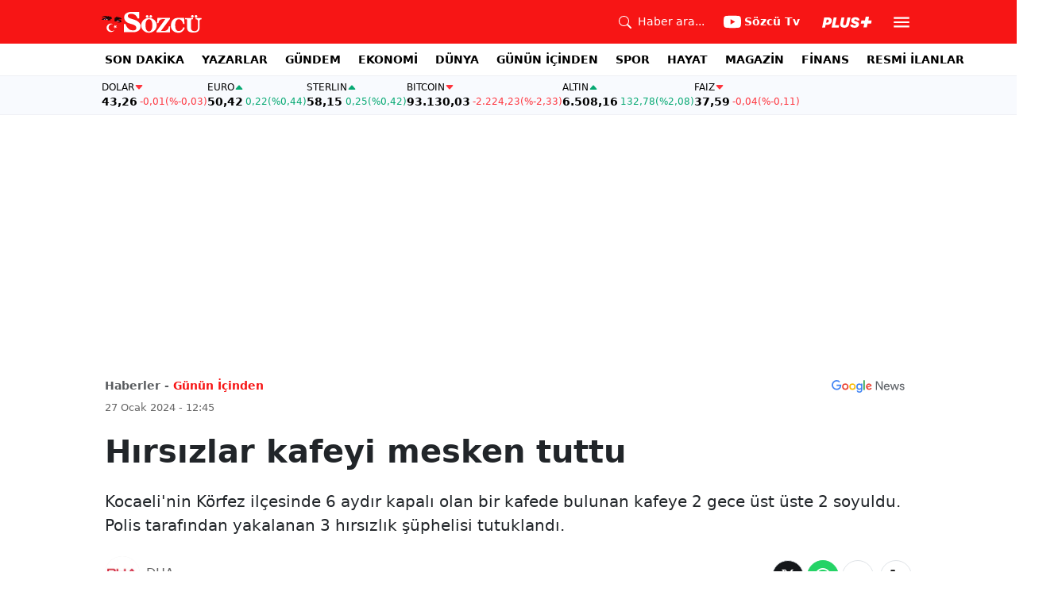

--- FILE ---
content_type: text/html; charset=utf-8
request_url: https://www.google.com/recaptcha/api2/aframe
body_size: 269
content:
<!DOCTYPE HTML><html><head><meta http-equiv="content-type" content="text/html; charset=UTF-8"></head><body><script nonce="PTRVduDyMMYJkNw0SJIimQ">/** Anti-fraud and anti-abuse applications only. See google.com/recaptcha */ try{var clients={'sodar':'https://pagead2.googlesyndication.com/pagead/sodar?'};window.addEventListener("message",function(a){try{if(a.source===window.parent){var b=JSON.parse(a.data);var c=clients[b['id']];if(c){var d=document.createElement('img');d.src=c+b['params']+'&rc='+(localStorage.getItem("rc::a")?sessionStorage.getItem("rc::b"):"");window.document.body.appendChild(d);sessionStorage.setItem("rc::e",parseInt(sessionStorage.getItem("rc::e")||0)+1);localStorage.setItem("rc::h",'1768848291715');}}}catch(b){}});window.parent.postMessage("_grecaptcha_ready", "*");}catch(b){}</script></body></html>

--- FILE ---
content_type: text/plain;charset=UTF-8
request_url: https://cdn.membrana.media/video/szc/desktop/videoSources.json
body_size: 111
content:
[{"id":973794,"src":"https://membrana-cdn.media/video/szc/external-973794-20260119-desktop.mp4","poster":"https://membrana-cdn.media/video/szc/external-973794-20260119-0.webp","duration":618,"type":"video/mp4","publication_date":"2026-01-19","title":"'Bu Kadar Eziyet Yapılmaz' Serdar Cebe Murat Çalık'ın İzmir'de Götürüldüğü Yerleri Anlattı"},{"id":973713,"src":"https://membrana-cdn.media/video/szc/external-973713-20260119-desktop.mp4","poster":"https://membrana-cdn.media/video/szc/external-973713-20260119-0.webp","duration":508,"type":"video/mp4","publication_date":"2026-01-19","title":"Rabia Karaca'dan Olay İddialar! Gündem Olacak Murat Gülibrahimoğlu Sözleri!"},{"id":973616,"src":"https://membrana-cdn.media/video/szc/external-973616-20260119-desktop.mp4","poster":"https://membrana-cdn.media/video/szc/external-973616-20260119-0.webp","duration":225,"type":"video/mp4","publication_date":"2026-01-19","title":"Suriye'de Türkiye'nin İstediği Oldu! SDG'ye Büyük Darbe! Serdar Cebe Giz Sandığını Açtı"}]

--- FILE ---
content_type: application/javascript; charset=utf-8
request_url: https://fundingchoicesmessages.google.com/f/AGSKWxVYw_32mZl7qe5bEOnvxbDaOS4PpmLEuR1pzsxqFWm8x9ClcWDgFX4bcp06VA9m6pijg0nvBVxG3vs8H2SGtO91ZvAoWI4giub11w4_aoIHe4X7QeGPT6Db-NKaOfPZ6VJ_jMCkiEidhf5i19ZsRGIoUWi41RFSEVh7V3Z4HSDmmJEOLim8_XNSJg==/_/ad02/background_/adloader./display?ad_/tit-ads.-120x400.
body_size: -1290
content:
window['81bccb0b-3461-46e5-a589-eed1bcdf8f46'] = true;

--- FILE ---
content_type: application/javascript; charset=utf-8
request_url: https://fundingchoicesmessages.google.com/f/AGSKWxV271_z1tyCg8BQrVa1zQhjpjuWOZIlmcU0tt9YWE9EGR5c4pZe0tjHFkK1V-R5IuH8bsdbQUxdkMd2Lt_z43Jajkgu5Kc0GVOnEEkK2KnBMzlQyfa0q4N4AG5CcPkxeyTHd0E=?fccs=W251bGwsbnVsbCxudWxsLG51bGwsbnVsbCxudWxsLFsxNzY4ODQ4MjgzLDk5NTAwMDAwMF0sbnVsbCxudWxsLG51bGwsW251bGwsWzddXSwiaHR0cHM6Ly93d3cuc296Y3UuY29tLnRyL2hpcnNpemxhci1rYWZleWktbWVza2VuLXR1dHR1LXAxODQzMSIsbnVsbCxbWzgsIk05bGt6VWFaRHNnIl0sWzksImVuLVVTIl0sWzE5LCIyIl0sWzE3LCJbMF0iXSxbMjQsIiJdLFsyOSwiZmFsc2UiXV1d
body_size: -221
content:
if (typeof __googlefc.fcKernelManager.run === 'function') {"use strict";this.default_ContributorServingResponseClientJs=this.default_ContributorServingResponseClientJs||{};(function(_){var window=this;
try{
var OH=function(a){this.A=_.t(a)};_.u(OH,_.J);var PH=_.Zc(OH);var QH=function(a,b,c){this.B=a;this.params=b;this.j=c;this.l=_.F(this.params,4);this.o=new _.bh(this.B.document,_.O(this.params,3),new _.Og(_.Ok(this.j)))};QH.prototype.run=function(){if(_.P(this.params,10)){var a=this.o;var b=_.ch(a);b=_.Jd(b,4);_.gh(a,b)}a=_.Pk(this.j)?_.Xd(_.Pk(this.j)):new _.Zd;_.$d(a,9);_.F(a,4)!==1&&_.H(a,4,this.l===2||this.l===3?1:2);_.Dg(this.params,5)&&(b=_.O(this.params,5),_.fg(a,6,b));return a};var RH=function(){};RH.prototype.run=function(a,b){var c,d;return _.v(function(e){c=PH(b);d=(new QH(a,c,_.A(c,_.Nk,2))).run();return e.return({ia:_.L(d)})})};_.Rk(8,new RH);
}catch(e){_._DumpException(e)}
}).call(this,this.default_ContributorServingResponseClientJs);
// Google Inc.

//# sourceURL=/_/mss/boq-content-ads-contributor/_/js/k=boq-content-ads-contributor.ContributorServingResponseClientJs.en_US.M9lkzUaZDsg.es5.O/d=1/exm=kernel_loader,loader_js_executable/ed=1/rs=AJlcJMzanTQvnnVdXXtZinnKRQ21NfsPog/m=web_iab_tcf_v2_signal_executable
__googlefc.fcKernelManager.run('\x5b\x5b\x5b8,\x22\x5bnull,\x5b\x5bnull,null,null,\\\x22https:\/\/fundingchoicesmessages.google.com\/f\/AGSKWxVfOyS-jU500PClbrcOqYakgAIaUs5fW3vvAjpnyU7qjGFkWysFbz_qJCwi6g9YXqQEB8C2uxts3QEN7XCSxuqm2w_9MFZx0owhXPSYjD7OCguwwwFJTZKQONZU1BvF3UDF9Go\\\\u003d\\\x22\x5d,null,null,\x5bnull,null,null,\\\x22https:\/\/fundingchoicesmessages.google.com\/el\/AGSKWxX7fP9EN51PPP2D-O_7vZirtLJjfM-rqfl2vg7xe-AjSJRxB6r_B_C2ZcAtR0f0WlM-EeGTHFEC1iMKypQ6xzBgUOImgmRlykjybWQ6zTZT0kK1JcHqdmKuasZhdihCI6qrzT0\\\\u003d\\\x22\x5d,null,\x5bnull,\x5b7\x5d\x5d\x5d,\\\x22sozcu.com.tr\\\x22,1,\\\x22tr\\\x22,null,null,null,null,1\x5d\x22\x5d\x5d,\x5bnull,null,null,\x22https:\/\/fundingchoicesmessages.google.com\/f\/AGSKWxU64bJdYdvkv_t-nk9yOTPPMl_P3GGYhzpczZkMpJzow7Fu1k8lCjhHdvOTK8_JLiuCASPkCqI7GHckzY79LclFxxQlaLCnsdr9iXuD9axeIV4lsK3-xBp8WF_OYj5ntGOXbfk\\u003d\x22\x5d\x5d');}